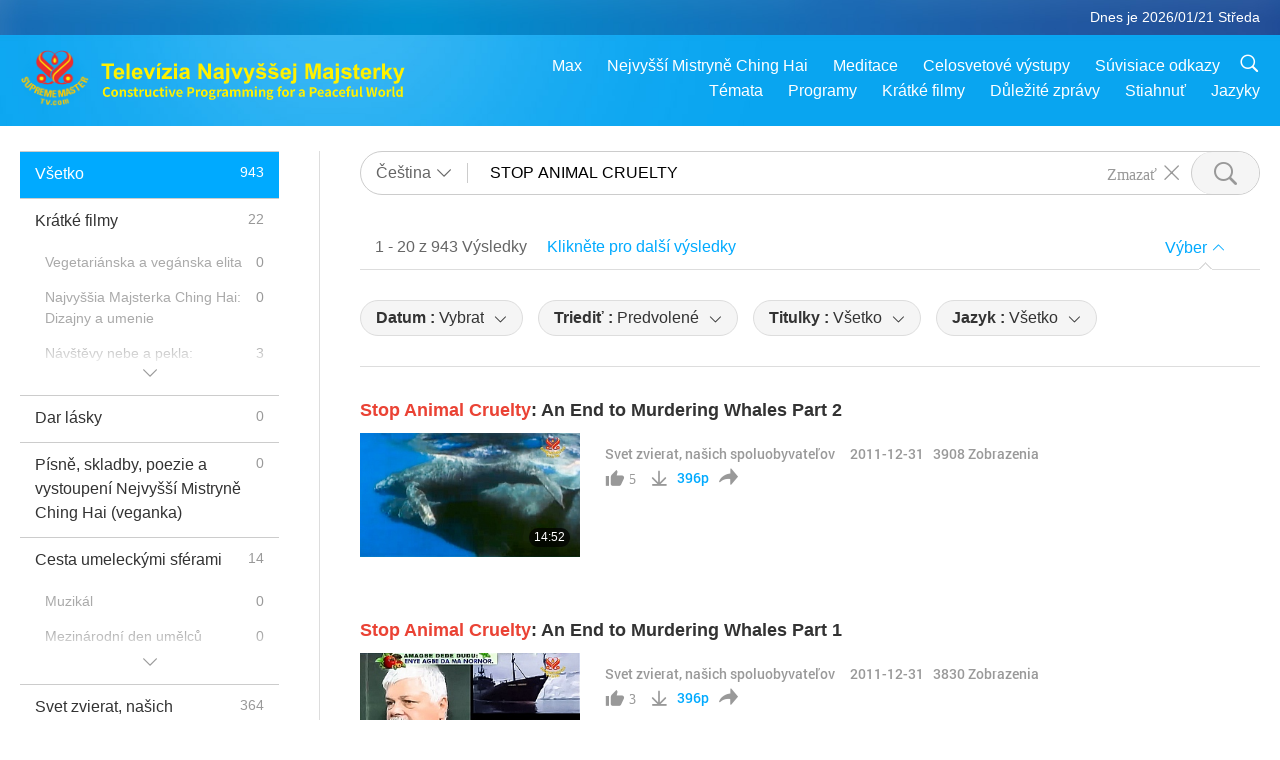

--- FILE ---
content_type: text/html; charset=UTF-8
request_url: http://suprememastertv.com/cs1/search/loadmore?q=STOP%20ANIMAL%20CRUELTY
body_size: 56625
content:
<div class="funs-box"><div class="srchs-container" id="srchs-container"><div class="srch-keywords-input"><div class="srch-loading srch-loading-pc" id="srch-loading"></div><div class="srch-limit"><div class="srch-lang" id="btn-srch-limit" tar="srch-lang-list" event="click" diffy="12"><div class="name" id="srch-lang-name">Čeština</div><span class="ico-downr"></span></div><div class="line1"></div></div><div class="srch-inputbox"><div class="srch-loading srch-loading-mobile" id="srch-loading"></div><input type="text" class="srch-keywords" id="srch-keywords" pagename="search_page" placeholder="Klíčová slova (maximálně pět slov pro usnadnění vyhledávání potřebného obsahu)" srchtype="all" srchcategory="all" slang="cs" srange="all" value="STOP ANIMAL CRUELTY" autocomplete="off"><a href="./" class="btn-srch-clear ico-clear-search" id="btn-srch-clear">Zmazať</a><button class="btn-srch-submit ico-srch" id="btn-srch-submit"></button></div></div><div class="srch-keywords-list" id="srch-keywords-list"><div class="srch-keywords-links" id="srch-keywords-links"></div><div class="srch-keywords-list-close"><button class="ico-up" id="srch-keywords-list-close"></button></div></div></div><div class="result"><div class="nums">1&nbsp;-&nbsp;20&nbsp;z&nbsp;943&nbsp;Výsledky</div><div class="more"><a href="?bygoogle#gsc.q=STOP ANIMAL CRUELTY">Klikněte pro další výsledky</a></div><div class="btns"><div class="selection" id="btn-filter-bar">Výber</div></div></div><div class="filter" id="filter"><div class="fitem filter-mobile-types"><div class="type" id="btn-type"><span class="t1">Kategória : </span>Všetko</div><div class="ico-select"></div></div><div class="fitem" id="btn-float-menu" tar="float-menu-select-date" event="click" diffy="-5"><div class="type"><span class="t1">Datum : </span>Vybrat</div><div class="ico-select"></div></div><div class="fitem" id="btn-float-menu" tar="float-menu-sort" event="click" diffy="-5"><div class="type"><span class="t1">Triediť : </span>Predvolené</div><div class="ico-select"></div></div><div class="fitem" id="btn-subtitles" tar="filter-menu-subtitles" data="all"><div class="type"><span class="t1">Titulky : </span>Všetko</div><div class="ico-select"></div></div><div class="fitem" id="btn-audio" tar="filter-menu-audio" data="all"><div class="type"><span class="t1">Jazyk : </span>Všetko</div><div class="ico-select"></div></div></div></div><article class="items" id="items"><div class="sbox"><h3 class="title"><a href="../../cs1/v/56045084381.html" target="_blank"><em>Stop Animal Cruelty</em>: An End to Murdering Whales Part 2</a></h3><div class="contents"><div class="simage"><div class="simagebox" style="background-image: url(../../vimages/201112/AW-560450843811s.jpg)"><a href="../../cs1/v/56045084381.html" class="ico-video" title="<em>Stop Animal Cruelty</em>: An End to Murdering Whales Part 2" target="_blank"></a><img src="../../images/btn-video169.gif"><div class="info"><span class="length">14:52</span></div></div></div><div class="right"><h3 class="title-program"><a href="../../cs1/v/56045084381.html"><em>Stop Animal Cruelty</em>: An End to Murdering Whales Part 2</a></h3><div class="abstract"><a href="../../cs1/v/56045084381.html" target="_blank"></a></div><div class="types types-pc"><div class="type"><a href="?type=AW">Svet zvierat, našich spoluobyvateľov</a></div><div class="time">2011-12-31&nbsp;&nbsp;&nbsp;<span id="counter-num" class="counter-56045084381">3842</span> Zobrazenia</div></div><div class="downloads downloads-pc"><div class="liked ico-like-search" id="btn-like" data="56045084381"><span id="likenum">5</span></div><div class="ico-download-search download"><a href="https://video.suprememastertv.com/vod/video/download-mp4.php?file=SP/Stop-Animal-Cruelty/AW1664.mp4" data="56045084381" id="btn-vdownload">396p</a><div id="btn-share-mini"  class="share ico-share" title="Zdieľajte" data-share-lang="cs" data-share-id="56045084381" data-share-title="<em>Stop Animal Cruelty</em>: An End to Murdering Whales Part 2"></div></div></div></div></div><div class="types types-mobile"><div class="time">2011-12-31</div><div class="type"><a href="?type=AW">Svet zvierat, našich spoluobyvateľov</a></div><button class="ico-download download" id="btn-download-video" data="56045084381"></button><div id="btn-share-mini"  class="share ico-share" title="Zdieľajte" data-share-lang="cs" data-share-id="56045084381" data-share-title="<em>Stop Animal Cruelty</em>: An End to Murdering Whales Part 2"></div></div></div>

<div class="sbox"><h3 class="title"><a href="../../cs1/v/56045084451.html" target="_blank"><em>Stop Animal Cruelty</em>: An End to Murdering Whales Part 1</a></h3><div class="contents"><div class="simage"><div class="simagebox" style="background-image: url(../../vimages/201112/AW-560450844511s.jpg)"><a href="../../cs1/v/56045084451.html" class="ico-video" title="<em>Stop Animal Cruelty</em>: An End to Murdering Whales Part 1" target="_blank"></a><img src="../../images/btn-video169.gif"><div class="info"><span class="length">13:13</span></div></div></div><div class="right"><h3 class="title-program"><a href="../../cs1/v/56045084451.html"><em>Stop Animal Cruelty</em>: An End to Murdering Whales Part 1</a></h3><div class="abstract"><a href="../../cs1/v/56045084451.html" target="_blank"></a></div><div class="types types-pc"><div class="type"><a href="?type=AW">Svet zvierat, našich spoluobyvateľov</a></div><div class="time">2011-12-31&nbsp;&nbsp;&nbsp;<span id="counter-num" class="counter-56045084451">3788</span> Zobrazenia</div></div><div class="downloads downloads-pc"><div class="liked ico-like-search" id="btn-like" data="56045084451"><span id="likenum">3</span></div><div class="ico-download-search download"><a href="https://video.suprememastertv.com/vod/video/download-mp4.php?file=SP/Stop-Animal-Cruelty/AW1657.mp4" data="56045084451" id="btn-vdownload">396p</a><div id="btn-share-mini"  class="share ico-share" title="Zdieľajte" data-share-lang="cs" data-share-id="56045084451" data-share-title="<em>Stop Animal Cruelty</em>: An End to Murdering Whales Part 1"></div></div></div></div></div><div class="types types-mobile"><div class="time">2011-12-31</div><div class="type"><a href="?type=AW">Svet zvierat, našich spoluobyvateľov</a></div><button class="ico-download download" id="btn-download-video" data="56045084451"></button><div id="btn-share-mini"  class="share ico-share" title="Zdieľajte" data-share-lang="cs" data-share-id="56045084451" data-share-title="<em>Stop Animal Cruelty</em>: An End to Murdering Whales Part 1"></div></div></div>

<div class="sbox"><h3 class="title"><a href="../../cs1/v/56045085275.html" target="_blank"><em>Animal</em> Defense International’s Film “<em>Stop</em> Circus Suffering”</a></h3><div class="contents"><div class="simage"><div class="simagebox" style="background-image: url(../../vimages/201112/AW-560450852751s.jpg)"><a href="../../cs1/v/56045085275.html" class="ico-video" title="<em>Animal</em> Defense International’s Film “<em>Stop</em> Circus Suffering”" target="_blank"></a><img src="../../images/btn-video169.gif"><div class="info"><span class="length">26:08</span></div></div></div><div class="right"><h3 class="title-program"><a href="../../cs1/v/56045085275.html"><em>Animal</em> Defense International’s Film “<em>Stop</em> Circus Suffering”</a></h3><div class="abstract"><a href="../../cs1/v/56045085275.html" target="_blank"></a></div><div class="types types-pc"><div class="type"><a href="?type=AW">Svet zvierat, našich spoluobyvateľov</a></div><div class="time">2011-12-31&nbsp;&nbsp;&nbsp;<span id="counter-num" class="counter-56045085275">3966</span> Zobrazenia</div></div><div class="downloads downloads-pc"><div class="liked ico-like-search" id="btn-like" data="56045085275"><span id="likenum">4</span></div><div class="ico-download-search download"><a href="https://video.suprememastertv.com/vod/video/download-mp4.php?file=SP/Stop-Animal-Cruelty/AW978.mp4" data="56045085275" id="btn-vdownload">396p</a><a href="https://video.suprememastertv.com/vod/video/download-mp4.php?file=SP/Stop-Animal-Cruelty/AW978-mpg.mp4" data="56045085275" id="btn-vdownload">720p</a><div id="btn-share-mini"  class="share ico-share" title="Zdieľajte" data-share-lang="cs" data-share-id="56045085275" data-share-title="<em>Animal</em> Defense International’s Film “<em>Stop</em> Circus Suffering”"></div></div></div></div></div><div class="types types-mobile"><div class="time">2011-12-31</div><div class="type"><a href="?type=AW">Svet zvierat, našich spoluobyvateľov</a></div><button class="ico-download download" id="btn-download-video" data="56045085275"></button><div id="btn-share-mini"  class="share ico-share" title="Zdieľajte" data-share-lang="cs" data-share-id="56045085275" data-share-title="<em>Animal</em> Defense International’s Film “<em>Stop</em> Circus Suffering”"></div></div></div>

<div class="sbox"><h3 class="title"><a href="../../cs1/v/254920153494.html" target="_blank">European Commission (EC) registers “<em>Stop</em> <em>Cruelty</em> <em>Stop</em> Slaughter” initiative.</a></h3><div class="contents"><div class="simage"><div class="simagebox" style="background-image: url(../../vimages/202409/2549-NWN-41s.jpg)"><a href="../../cs1/v/254920153494.html" class="ico-video" title="European Commission (EC) registers “<em>Stop</em> <em>Cruelty</em> <em>Stop</em> Slaughter” initiative." target="_blank"></a><img src="../../images/btn-video169.gif"><div class="info"><span class="length">1:12</span></div></div></div><div class="right"><h3 class="title-program"><a href="../../cs1/v/254920153494.html">European Commission (EC) registers “<em>Stop</em> <em>Cruelty</em> <em>Stop</em> Slaughter” initiative.</a></h3><div class="abstract"><a href="../../cs1/v/254920153494.html" target="_blank">ntitled, “<em>Stop</em> <em>Cruelty</em> <em>Stop</em> Slaughter.” The campaign asserts that industrial <em>animal</em>-people raising operations are not aligned with the 1978 Universal Declaration of <em>Animal</em> Rights and the Treaty of Lisbon, which recognize all <em>animal</em>-folk as sentient beings with the right to existence. Moreover, these <em>cruel</em> operations are a threat to public health, increasing the risk of zoonotic diseases and pandem</a></div><div class="types types-pc"><div class="type"><a href="?type=NWN&category=SN">Vybrané zprávy</a></div><div class="time">2024-09-25&nbsp;&nbsp;&nbsp;<span id="counter-num" class="counter-254920153494">2249</span> Zobrazenia</div></div><div class="downloads downloads-pc"><div class="liked ico-like-search" id="btn-like" data="254920153494"><span id="likenum">44</span></div><div class="ico-download-search download"><a href="https://video.suprememastertv.com/vod/video/download-mp4.php?file=2024/0925/2549-NWN-4-EC-registers-Stop-Cruelty-Stop-Slaughter-initiative-700k.mp4" data="254920153494" id="btn-vdownload">396p</a><a href="https://video.suprememastertv.com/vod/video/download-mp4.php?file=2024/0925/2549-NWN-4-EC-registers-Stop-Cruelty-Stop-Slaughter-initiative-2m.mp4" data="254920153494" id="btn-vdownload">720p</a><a href="https://video.suprememastertv.com/vod/video/download-mp4.php?file=2024/0925/2549-NWN-4-EC-registers-Stop-Cruelty-Stop-Slaughter-initiative-1080p.mp4" data="254920153494" id="btn-vdownload">1080p</a><div id="btn-share-mini"  class="share ico-share" title="Zdieľajte" data-share-lang="cs" data-share-id="254920153494" data-share-title="European Commission (EC) registers “<em>Stop</em> <em>Cruelty</em> <em>Stop</em> Slaughter” initiative."></div></div></div></div></div><div class="types types-mobile"><div class="time">2024-09-25</div><div class="type"><a href="?type=NWN&category=SN">Vybrané zprávy</a></div><button class="ico-download download" id="btn-download-video" data="254920153494"></button><div id="btn-share-mini"  class="share ico-share" title="Zdieľajte" data-share-lang="cs" data-share-id="254920153494" data-share-title="European Commission (EC) registers “<em>Stop</em> <em>Cruelty</em> <em>Stop</em> Slaughter” initiative."></div></div></div>

<div class="sbox"><h3 class="title"><a href="../../cs1/v/115681022699.html" target="_blank">France takes steps to abolish <em>animal</em> <em>cruelty</em></a></h3><div class="contents"><div class="simage"><div class="simagebox" style="background-image: url(../../vimages/202012/1155-NWN-931s.jpg)"><a href="../../cs1/v/115681022699.html" class="ico-video" title="France takes steps to abolish <em>animal</em> <em>cruelty</em>" target="_blank"></a><img src="../../images/btn-video169.gif"><div class="info"><span class="length">0:58</span></div></div></div><div class="right"><h3 class="title-program"><a href="../../cs1/v/115681022699.html">France takes steps to abolish <em>animal</em> <em>cruelty</em></a></h3><div class="abstract"><a href="../../cs1/v/115681022699.html" target="_blank">Wild <em>animal</em>s gain new rights under French law. The Honorable Barbara Pompili, Minister for the Ecological Transition, has announced several bans that will progressively prioritize <em>animal</em> welfare. With the goal of phasing out dolphinariums, it is now forbidden for France’s three marine parks to bring in or breed new orcas and dolphins. Raising mink on fur farms will be outlawed by 2025. And in the</a></div><div class="types types-pc"><div class="type"><a href="?type=NWN&category=SN">Vybrané zprávy</a></div><div class="time">2020-12-01&nbsp;&nbsp;&nbsp;<span id="counter-num" class="counter-115681022699">2627</span> Zobrazenia</div></div><div class="downloads downloads-pc"><div class="liked ico-like-search" id="btn-like" data="115681022699"><span id="likenum">14</span></div><div class="ico-download-search download"><a href="https://video.suprememastertv.com/vod/video/download-mp4.php?file=2020/1201/1155-NWN-700k.mp4" data="115681022699" id="btn-vdownload">396p</a><a href="https://video.suprememastertv.com/vod/video/download-mp4.php?file=2020/1201/1155-NWN-2m.mp4" data="115681022699" id="btn-vdownload">720p</a><a href="https://video.suprememastertv.com/vod/video/download-mp4.php?file=2020/1201/1155-NWN-6m.mp4" data="115681022699" id="btn-vdownload">720pHQ</a><div id="btn-share-mini"  class="share ico-share" title="Zdieľajte" data-share-lang="cs" data-share-id="115681022699" data-share-title="France takes steps to abolish <em>animal</em> <em>cruelty</em>"></div></div></div></div></div><div class="types types-mobile"><div class="time">2020-12-01</div><div class="type"><a href="?type=NWN&category=SN">Vybrané zprávy</a></div><button class="ico-download download" id="btn-download-video" data="115681022699"></button><div id="btn-share-mini"  class="share ico-share" title="Zdieľajte" data-share-lang="cs" data-share-id="115681022699" data-share-title="France takes steps to abolish <em>animal</em> <em>cruelty</em>"></div></div></div>

<div class="sbox"><h3 class="title"><a href="../../cs1/v/56045085830.html" target="_blank">Testing on <em>Animal</em>s is Fundamentally Wrong: UKs National Anti-Vivisection Society  Part 1</a></h3><div class="contents"><div class="simage"><div class="simagebox" style="background-image: url(../../vimages/201112/AW-560450858301s.jpg)"><a href="../../cs1/v/56045085830.html" class="ico-video" title="Testing on <em>Animal</em>s is Fundamentally Wrong: UKs National Anti-Vivisection Society  Part 1" target="_blank"></a><img src="../../images/btn-video169.gif"><div class="info"><span class="length">15:07</span></div></div></div><div class="right"><h3 class="title-program"><a href="../../cs1/v/56045085830.html">Testing on <em>Animal</em>s is Fundamentally Wrong: UKs National Anti-Vivisection Society  Part 1</a></h3><div class="abstract"><a href="../../cs1/v/56045085830.html" target="_blank"></a></div><div class="types types-pc"><div class="type"><a href="?type=AW">Svet zvierat, našich spoluobyvateľov</a></div><div class="time">2011-12-31&nbsp;&nbsp;&nbsp;<span id="counter-num" class="counter-56045085830">4088</span> Zobrazenia</div></div><div class="downloads downloads-pc"><div class="liked ico-like-search" id="btn-like" data="56045085830"><span id="likenum">6</span></div><div class="ico-download-search download"><a href="https://video.suprememastertv.com/vod/video/download-mp4.php?file=SP/Stop-Animal-Cruelty/AW1440.mp4" data="56045085830" id="btn-vdownload">396p</a><div id="btn-share-mini"  class="share ico-share" title="Zdieľajte" data-share-lang="cs" data-share-id="56045085830" data-share-title="Testing on <em>Animal</em>s is Fundamentally Wrong: UKs National Anti-Vivisection Society  Part 1"></div></div></div></div></div><div class="types types-mobile"><div class="time">2011-12-31</div><div class="type"><a href="?type=AW">Svet zvierat, našich spoluobyvateľov</a></div><button class="ico-download download" id="btn-download-video" data="56045085830"></button><div id="btn-share-mini"  class="share ico-share" title="Zdieľajte" data-share-lang="cs" data-share-id="56045085830" data-share-title="Testing on <em>Animal</em>s is Fundamentally Wrong: UKs National Anti-Vivisection Society  Part 1"></div></div></div>

<div class="sbox"><h3 class="title"><a href="../../cs1/v/56045085779.html" target="_blank">Nathan Runkle, Founder of Mercy For <em>Animal</em>s Part 2</a></h3><div class="contents"><div class="simage"><div class="simagebox" style="background-image: url(../../vimages/201112/AW-560450857791s.jpg)"><a href="../../cs1/v/56045085779.html" class="ico-video" title="Nathan Runkle, Founder of Mercy For <em>Animal</em>s Part 2" target="_blank"></a><img src="../../images/btn-video169.gif"><div class="info"><span class="length">14:58</span></div></div></div><div class="right"><h3 class="title-program"><a href="../../cs1/v/56045085779.html">Nathan Runkle, Founder of Mercy For <em>Animal</em>s Part 2</a></h3><div class="abstract"><a href="../../cs1/v/56045085779.html" target="_blank"></a></div><div class="types types-pc"><div class="type"><a href="?type=AW">Svet zvierat, našich spoluobyvateľov</a></div><div class="time">2011-12-31&nbsp;&nbsp;&nbsp;<span id="counter-num" class="counter-56045085779">4149</span> Zobrazenia</div></div><div class="downloads downloads-pc"><div class="liked ico-like-search" id="btn-like" data="56045085779"><span id="likenum">4</span></div><div class="ico-download-search download"><a href="https://video.suprememastertv.com/vod/video/download-mp4.php?file=SP/Stop-Animal-Cruelty/AW1342.mp4" data="56045085779" id="btn-vdownload">396p</a><div id="btn-share-mini"  class="share ico-share" title="Zdieľajte" data-share-lang="cs" data-share-id="56045085779" data-share-title="Nathan Runkle, Founder of Mercy For <em>Animal</em>s Part 2"></div></div></div></div></div><div class="types types-mobile"><div class="time">2011-12-31</div><div class="type"><a href="?type=AW">Svet zvierat, našich spoluobyvateľov</a></div><button class="ico-download download" id="btn-download-video" data="56045085779"></button><div id="btn-share-mini"  class="share ico-share" title="Zdieľajte" data-share-lang="cs" data-share-id="56045085779" data-share-title="Nathan Runkle, Founder of Mercy For <em>Animal</em>s Part 2"></div></div></div>

<div class="sbox"><h3 class="title"><a href="../../cs1/v/56045085599.html" target="_blank">Standing Up and Speaking Out: The Canadian Coalition for Farm <em>Animal</em>s</a></h3><div class="contents"><div class="simage"><div class="simagebox" style="background-image: url(../../vimages/201112/AW-560450855991s.jpg)"><a href="../../cs1/v/56045085599.html" class="ico-video" title="Standing Up and Speaking Out: The Canadian Coalition for Farm <em>Animal</em>s" target="_blank"></a><img src="../../images/btn-video169.gif"><div class="info"><span class="length">13:08</span></div></div></div><div class="right"><h3 class="title-program"><a href="../../cs1/v/56045085599.html">Standing Up and Speaking Out: The Canadian Coalition for Farm <em>Animal</em>s</a></h3><div class="abstract"><a href="../../cs1/v/56045085599.html" target="_blank"></a></div><div class="types types-pc"><div class="type"><a href="?type=AW">Svet zvierat, našich spoluobyvateľov</a></div><div class="time">2011-12-31&nbsp;&nbsp;&nbsp;<span id="counter-num" class="counter-56045085599">3752</span> Zobrazenia</div></div><div class="downloads downloads-pc"><div class="liked ico-like-search" id="btn-like" data="56045085599"><span id="likenum">5</span></div><div class="ico-download-search download"><a href="https://video.suprememastertv.com/vod/video/download-mp4.php?file=SP/Stop-Animal-Cruelty/AW1055.mp4" data="56045085599" id="btn-vdownload">396p</a><a href="https://video.suprememastertv.com/vod/video/download-mp4.php?file=SP/Stop-Animal-Cruelty/AW1055-mpg.mp4" data="56045085599" id="btn-vdownload">720p</a><div id="btn-share-mini"  class="share ico-share" title="Zdieľajte" data-share-lang="cs" data-share-id="56045085599" data-share-title="Standing Up and Speaking Out: The Canadian Coalition for Farm <em>Animal</em>s"></div></div></div></div></div><div class="types types-mobile"><div class="time">2011-12-31</div><div class="type"><a href="?type=AW">Svet zvierat, našich spoluobyvateľov</a></div><button class="ico-download download" id="btn-download-video" data="56045085599"></button><div id="btn-share-mini"  class="share ico-share" title="Zdieľajte" data-share-lang="cs" data-share-id="56045085599" data-share-title="Standing Up and Speaking Out: The Canadian Coalition for Farm <em>Animal</em>s"></div></div></div>

<div class="sbox"><h3 class="title"><a href="../../cs1/v/56045085381.html" target="_blank">Fowl Play – An Award-Winning Documentary by Mercy for <em>Animal</em>s Part 3</a></h3><div class="contents"><div class="simage"><div class="simagebox" style="background-image: url(../../vimages/201112/AW-560450853811s.jpg)"><a href="../../cs1/v/56045085381.html" class="ico-video" title="Fowl Play – An Award-Winning Documentary by Mercy for <em>Animal</em>s Part 3" target="_blank"></a><img src="../../images/btn-video169.gif"><div class="info"><span class="length">16:50</span></div></div></div><div class="right"><h3 class="title-program"><a href="../../cs1/v/56045085381.html">Fowl Play – An Award-Winning Documentary by Mercy for <em>Animal</em>s Part 3</a></h3><div class="abstract"><a href="../../cs1/v/56045085381.html" target="_blank"></a></div><div class="types types-pc"><div class="type"><a href="?type=AW">Svet zvierat, našich spoluobyvateľov</a></div><div class="time">2011-12-31&nbsp;&nbsp;&nbsp;<span id="counter-num" class="counter-56045085381">3779</span> Zobrazenia</div></div><div class="downloads downloads-pc"><div class="liked ico-like-search" id="btn-like" data="56045085381"><span id="likenum">2</span></div><div class="ico-download-search download"><a href="https://video.suprememastertv.com/vod/video/download-mp4.php?file=SP/Stop-Animal-Cruelty/AW1216.mp4" data="56045085381" id="btn-vdownload">396p</a><a href="https://video.suprememastertv.com/vod/video/download-mp4.php?file=SP/Stop-Animal-Cruelty/AW1216-mpg.mp4" data="56045085381" id="btn-vdownload">720p</a><div id="btn-share-mini"  class="share ico-share" title="Zdieľajte" data-share-lang="cs" data-share-id="56045085381" data-share-title="Fowl Play – An Award-Winning Documentary by Mercy for <em>Animal</em>s Part 3"></div></div></div></div></div><div class="types types-mobile"><div class="time">2011-12-31</div><div class="type"><a href="?type=AW">Svet zvierat, našich spoluobyvateľov</a></div><button class="ico-download download" id="btn-download-video" data="56045085381"></button><div id="btn-share-mini"  class="share ico-share" title="Zdieľajte" data-share-lang="cs" data-share-id="56045085381" data-share-title="Fowl Play – An Award-Winning Documentary by Mercy for <em>Animal</em>s Part 3"></div></div></div>

<div class="sbox"><h3 class="title"><a href="../../cs1/v/67803481419.html" target="_blank">United Kingdom introduces bill to ban wild <em>animal</em>s in circuses</a></h3><div class="contents"><div class="simage"><div class="simagebox" style="background-image: url(../../vimages/201907/0664-NWN-71s.jpg)"><a href="../../cs1/v/67803481419.html" class="ico-video" title="United Kingdom introduces bill to ban wild <em>animal</em>s in circuses" target="_blank"></a><img src="../../images/btn-video169.gif"><div class="info"><span class="length">1:08</span></div></div></div><div class="right"><h3 class="title-program"><a href="../../cs1/v/67803481419.html">United Kingdom introduces bill to ban wild <em>animal</em>s in circuses</a></h3><div class="abstract"><a href="../../cs1/v/67803481419.html" target="_blank"></a></div><div class="types types-pc"><div class="type"><a href="?type=NWN&category=SN">Vybrané zprávy</a></div><div class="time">2019-07-29&nbsp;&nbsp;&nbsp;<span id="counter-num" class="counter-67803481419">4307</span> Zobrazenia</div></div><div class="downloads downloads-pc"><div class="liked ico-like-search" id="btn-like" data="67803481419"><span id="likenum">3</span></div><div class="ico-download-search download"><a href="https://video.suprememastertv.com/vod/video/download-mp4.php?file=nwn/2019/0664-NWN-7-United-Kingdom-introduces-bill-to-ban-wild-animals-in-circuses-700k.mp4" data="67803481419" id="btn-vdownload">396p</a><a href="https://video.suprememastertv.com/vod/video/download-mp4.php?file=nwn/2019/0664-NWN-7-United-Kingdom-introduces-bill-to-ban-wild-animals-in-circuses-2m.mp4" data="67803481419" id="btn-vdownload">720p</a><a href="https://video.suprememastertv.com/vod/video/download-mp4.php?file=nwn/2019/0664-NWN-7-United-Kingdom-introduces-bill-to-ban-wild-animals-in-circuses-6m.mp4" data="67803481419" id="btn-vdownload">720pHQ</a><div id="btn-share-mini"  class="share ico-share" title="Zdieľajte" data-share-lang="cs" data-share-id="67803481419" data-share-title="United Kingdom introduces bill to ban wild <em>animal</em>s in circuses"></div></div></div></div></div><div class="types types-mobile"><div class="time">2019-07-29</div><div class="type"><a href="?type=NWN&category=SN">Vybrané zprávy</a></div><button class="ico-download download" id="btn-download-video" data="67803481419"></button><div id="btn-share-mini"  class="share ico-share" title="Zdieľajte" data-share-lang="cs" data-share-id="67803481419" data-share-title="United Kingdom introduces bill to ban wild <em>animal</em>s in circuses"></div></div></div>

<div class="sbox"><h3 class="title"><a href="../../cs1/v/56045085901.html" target="_blank">Mercy For <em>Animal</em>s Investigations: Deadly Factory Farms Part 2</a></h3><div class="contents"><div class="simage"><div class="simagebox" style="background-image: url(../../vimages/201112/AW-560450859011s.jpg)"><a href="../../cs1/v/56045085901.html" class="ico-video" title="Mercy For <em>Animal</em>s Investigations: Deadly Factory Farms Part 2" target="_blank"></a><img src="../../images/btn-video169.gif"><div class="info"><span class="length">16:42</span></div></div></div><div class="right"><h3 class="title-program"><a href="../../cs1/v/56045085901.html">Mercy For <em>Animal</em>s Investigations: Deadly Factory Farms Part 2</a></h3><div class="abstract"><a href="../../cs1/v/56045085901.html" target="_blank"></a></div><div class="types types-pc"><div class="type"><a href="?type=AW">Svet zvierat, našich spoluobyvateľov</a></div><div class="time">2011-12-31&nbsp;&nbsp;&nbsp;<span id="counter-num" class="counter-56045085901">3959</span> Zobrazenia</div></div><div class="downloads downloads-pc"><div class="liked ico-like-search" id="btn-like" data="56045085901"><span id="likenum">11</span></div><div class="ico-download-search download"><a href="https://video.suprememastertv.com/vod/video/download-mp4.php?file=SP/Stop-Animal-Cruelty/AW1405.mp4" data="56045085901" id="btn-vdownload">396p</a><div id="btn-share-mini"  class="share ico-share" title="Zdieľajte" data-share-lang="cs" data-share-id="56045085901" data-share-title="Mercy For <em>Animal</em>s Investigations: Deadly Factory Farms Part 2"></div></div></div></div></div><div class="types types-mobile"><div class="time">2011-12-31</div><div class="type"><a href="?type=AW">Svet zvierat, našich spoluobyvateľov</a></div><button class="ico-download download" id="btn-download-video" data="56045085901"></button><div id="btn-share-mini"  class="share ico-share" title="Zdieľajte" data-share-lang="cs" data-share-id="56045085901" data-share-title="Mercy For <em>Animal</em>s Investigations: Deadly Factory Farms Part 2"></div></div></div>

<div class="sbox"><h3 class="title"><a href="../../cs1/v/56045085155.html" target="_blank">Save the Primates: A Documentary from <em>Animal</em>s Defenders International</a></h3><div class="contents"><div class="simage"><div class="simagebox" style="background-image: url(../../vimages/201112/AW-560450851551s.jpg)"><a href="../../cs1/v/56045085155.html" class="ico-video" title="Save the Primates: A Documentary from <em>Animal</em>s Defenders International" target="_blank"></a><img src="../../images/btn-video169.gif"><div class="info"><span class="length">19:14</span></div></div></div><div class="right"><h3 class="title-program"><a href="../../cs1/v/56045085155.html">Save the Primates: A Documentary from <em>Animal</em>s Defenders International</a></h3><div class="abstract"><a href="../../cs1/v/56045085155.html" target="_blank"></a></div><div class="types types-pc"><div class="type"><a href="?type=AW">Svet zvierat, našich spoluobyvateľov</a></div><div class="time">2011-12-31&nbsp;&nbsp;&nbsp;<span id="counter-num" class="counter-56045085155">3839</span> Zobrazenia</div></div><div class="downloads downloads-pc"><div class="liked ico-like-search" id="btn-like" data="56045085155"><span id="likenum">4</span></div><div class="ico-download-search download"><a href="https://video.suprememastertv.com/vod/video/download-mp4.php?file=SP/Stop-Animal-Cruelty/AW992.mp4" data="56045085155" id="btn-vdownload">396p</a><a href="https://video.suprememastertv.com/vod/video/download-mp4.php?file=SP/Stop-Animal-Cruelty/AW992-mpg.mp4" data="56045085155" id="btn-vdownload">720p</a><div id="btn-share-mini"  class="share ico-share" title="Zdieľajte" data-share-lang="cs" data-share-id="56045085155" data-share-title="Save the Primates: A Documentary from <em>Animal</em>s Defenders International"></div></div></div></div></div><div class="types types-mobile"><div class="time">2011-12-31</div><div class="type"><a href="?type=AW">Svet zvierat, našich spoluobyvateľov</a></div><button class="ico-download download" id="btn-download-video" data="56045085155"></button><div id="btn-share-mini"  class="share ico-share" title="Zdieľajte" data-share-lang="cs" data-share-id="56045085155" data-share-title="Save the Primates: A Documentary from <em>Animal</em>s Defenders International"></div></div></div>

<div class="sbox"><h3 class="title"><a href="../../cs1/v/56045084976.html" target="_blank">International <em>Animal</em> Rescue - Savior of Indias Dancing Bears</a></h3><div class="contents"><div class="simage"><div class="simagebox" style="background-image: url(../../vimages/201112/AW-560450849761s.jpg)"><a href="../../cs1/v/56045084976.html" class="ico-video" title="International <em>Animal</em> Rescue - Savior of Indias Dancing Bears" target="_blank"></a><img src="../../images/btn-video169.gif"><div class="info"><span class="length">12:49</span></div></div></div><div class="right"><h3 class="title-program"><a href="../../cs1/v/56045084976.html">International <em>Animal</em> Rescue - Savior of Indias Dancing Bears</a></h3><div class="abstract"><a href="../../cs1/v/56045084976.html" target="_blank"></a></div><div class="types types-pc"><div class="type"><a href="?type=AW">Svet zvierat, našich spoluobyvateľov</a></div><div class="time">2011-12-31&nbsp;&nbsp;&nbsp;<span id="counter-num" class="counter-56045084976">3903</span> Zobrazenia</div></div><div class="downloads downloads-pc"><div class="liked ico-like-search" id="btn-like" data="56045084976"><span id="likenum">2</span></div><div class="ico-download-search download"><a href="https://video.suprememastertv.com/vod/video/download-mp4.php?file=SP/Stop-Animal-Cruelty/AW1608.mp4" data="56045084976" id="btn-vdownload">396p</a><div id="btn-share-mini"  class="share ico-share" title="Zdieľajte" data-share-lang="cs" data-share-id="56045084976" data-share-title="International <em>Animal</em> Rescue - Savior of Indias Dancing Bears"></div></div></div></div></div><div class="types types-mobile"><div class="time">2011-12-31</div><div class="type"><a href="?type=AW">Svet zvierat, našich spoluobyvateľov</a></div><button class="ico-download download" id="btn-download-video" data="56045084976"></button><div id="btn-share-mini"  class="share ico-share" title="Zdieľajte" data-share-lang="cs" data-share-id="56045084976" data-share-title="International <em>Animal</em> Rescue - Savior of Indias Dancing Bears"></div></div></div>

<div class="sbox"><h3 class="title"><a href="../../cs1/v/56045084407.html" target="_blank">The <em>Animal</em>s You Eat: A Film by Jodi Ruckley Part 2</a></h3><div class="contents"><div class="simage"><div class="simagebox" style="background-image: url(../../vimages/201112/AW-560450844071s.jpg)"><a href="../../cs1/v/56045084407.html" class="ico-video" title="The <em>Animal</em>s You Eat: A Film by Jodi Ruckley Part 2" target="_blank"></a><img src="../../images/btn-video169.gif"><div class="info"><span class="length">14:53</span></div></div></div><div class="right"><h3 class="title-program"><a href="../../cs1/v/56045084407.html">The <em>Animal</em>s You Eat: A Film by Jodi Ruckley Part 2</a></h3><div class="abstract"><a href="../../cs1/v/56045084407.html" target="_blank"></a></div><div class="types types-pc"><div class="type"><a href="?type=AW">Svet zvierat, našich spoluobyvateľov</a></div><div class="time">2011-12-31&nbsp;&nbsp;&nbsp;<span id="counter-num" class="counter-56045084407">3470</span> Zobrazenia</div></div><div class="downloads downloads-pc"><div class="liked ico-like-search" id="btn-like" data="56045084407"><span id="likenum">3</span></div><div class="ico-download-search download"><a href="https://video.suprememastertv.com/vod/video/download-mp4.php?file=SP/Stop-Animal-Cruelty/AW1573.mp4" data="56045084407" id="btn-vdownload">396p</a><div id="btn-share-mini"  class="share ico-share" title="Zdieľajte" data-share-lang="cs" data-share-id="56045084407" data-share-title="The <em>Animal</em>s You Eat: A Film by Jodi Ruckley Part 2"></div></div></div></div></div><div class="types types-mobile"><div class="time">2011-12-31</div><div class="type"><a href="?type=AW">Svet zvierat, našich spoluobyvateľov</a></div><button class="ico-download download" id="btn-download-video" data="56045084407"></button><div id="btn-share-mini"  class="share ico-share" title="Zdieľajte" data-share-lang="cs" data-share-id="56045084407" data-share-title="The <em>Animal</em>s You Eat: A Film by Jodi Ruckley Part 2"></div></div></div>

<div class="sbox"><h3 class="title"><a href="../../cs1/v/56045084382.html" target="_blank">Season of Suffering: Untold Tales of <em>Animal</em>s on Your Plate</a></h3><div class="contents"><div class="simage"><div class="simagebox" style="background-image: url(../../vimages/201112/AW-560450843821s.jpg)"><a href="../../cs1/v/56045084382.html" class="ico-video" title="Season of Suffering: Untold Tales of <em>Animal</em>s on Your Plate" target="_blank"></a><img src="../../images/btn-video169.gif"><div class="info"><span class="length">16:57</span></div></div></div><div class="right"><h3 class="title-program"><a href="../../cs1/v/56045084382.html">Season of Suffering: Untold Tales of <em>Animal</em>s on Your Plate</a></h3><div class="abstract"><a href="../../cs1/v/56045084382.html" target="_blank"></a></div><div class="types types-pc"><div class="type"><a href="?type=AW">Svet zvierat, našich spoluobyvateľov</a></div><div class="time">2011-12-31&nbsp;&nbsp;&nbsp;<span id="counter-num" class="counter-56045084382">3971</span> Zobrazenia</div></div><div class="downloads downloads-pc"><div class="liked ico-like-search" id="btn-like" data="56045084382"><span id="likenum">3</span></div><div class="ico-download-search download"><a href="https://video.suprememastertv.com/vod/video/download-mp4.php?file=SP/Stop-Animal-Cruelty/AW1559.mp4" data="56045084382" id="btn-vdownload">396p</a><div id="btn-share-mini"  class="share ico-share" title="Zdieľajte" data-share-lang="cs" data-share-id="56045084382" data-share-title="Season of Suffering: Untold Tales of <em>Animal</em>s on Your Plate"></div></div></div></div></div><div class="types types-mobile"><div class="time">2011-12-31</div><div class="type"><a href="?type=AW">Svet zvierat, našich spoluobyvateľov</a></div><button class="ico-download download" id="btn-download-video" data="56045084382"></button><div id="btn-share-mini"  class="share ico-share" title="Zdieľajte" data-share-lang="cs" data-share-id="56045084382" data-share-title="Season of Suffering: Untold Tales of <em>Animal</em>s on Your Plate"></div></div></div>

<div class="sbox"><h3 class="title"><a href="../../cs1/v/56045085854.html" target="_blank">Fowl Play – An Award-Winning Documentary by Mercy for <em>Animal</em>s Part 1</a></h3><div class="contents"><div class="simage"><div class="simagebox" style="background-image: url(../../vimages/201112/AW-560450858541s.jpg)"><a href="../../cs1/v/56045085854.html" class="ico-video" title="Fowl Play – An Award-Winning Documentary by Mercy for <em>Animal</em>s Part 1" target="_blank"></a><img src="../../images/btn-video169.gif"><div class="info"><span class="length">18:00</span></div></div></div><div class="right"><h3 class="title-program"><a href="../../cs1/v/56045085854.html">Fowl Play – An Award-Winning Documentary by Mercy for <em>Animal</em>s Part 1</a></h3><div class="abstract"><a href="../../cs1/v/56045085854.html" target="_blank"></a></div><div class="types types-pc"><div class="type"><a href="?type=AW">Svet zvierat, našich spoluobyvateľov</a></div><div class="time">2011-12-31&nbsp;&nbsp;&nbsp;<span id="counter-num" class="counter-56045085854">4019</span> Zobrazenia</div></div><div class="downloads downloads-pc"><div class="liked ico-like-search" id="btn-like" data="56045085854"><span id="likenum">3</span></div><div class="ico-download-search download"><a href="https://video.suprememastertv.com/vod/video/download-mp4.php?file=SP/Stop-Animal-Cruelty/AW1202.mp4" data="56045085854" id="btn-vdownload">396p</a><a href="https://video.suprememastertv.com/vod/video/download-mp4.php?file=SP/Stop-Animal-Cruelty/AW1202-mpg.mp4" data="56045085854" id="btn-vdownload">720p</a><div id="btn-share-mini"  class="share ico-share" title="Zdieľajte" data-share-lang="cs" data-share-id="56045085854" data-share-title="Fowl Play – An Award-Winning Documentary by Mercy for <em>Animal</em>s Part 1"></div></div></div></div></div><div class="types types-mobile"><div class="time">2011-12-31</div><div class="type"><a href="?type=AW">Svet zvierat, našich spoluobyvateľov</a></div><button class="ico-download download" id="btn-download-video" data="56045085854"></button><div id="btn-share-mini"  class="share ico-share" title="Zdieľajte" data-share-lang="cs" data-share-id="56045085854" data-share-title="Fowl Play – An Award-Winning Documentary by Mercy for <em>Animal</em>s Part 1"></div></div></div>

<div class="sbox"><h3 class="title"><a href="../../cs1/v/56045085836.html" target="_blank">End the Torment of Our Fellow Beings:Heather Patrick of Mercy For <em>Animal</em>s</a></h3><div class="contents"><div class="simage"><div class="simagebox" style="background-image: url(../../vimages/201112/AW-560450858361s.jpg)"><a href="../../cs1/v/56045085836.html" class="ico-video" title="End the Torment of Our Fellow Beings:Heather Patrick of Mercy For <em>Animal</em>s" target="_blank"></a><img src="../../images/btn-video169.gif"><div class="info"><span class="length">14:13</span></div></div></div><div class="right"><h3 class="title-program"><a href="../../cs1/v/56045085836.html">End the Torment of Our Fellow Beings:Heather Patrick of Mercy For <em>Animal</em>s</a></h3><div class="abstract"><a href="../../cs1/v/56045085836.html" target="_blank"></a></div><div class="types types-pc"><div class="type"><a href="?type=AW">Svet zvierat, našich spoluobyvateľov</a></div><div class="time">2011-12-31&nbsp;&nbsp;&nbsp;<span id="counter-num" class="counter-56045085836">3781</span> Zobrazenia</div></div><div class="downloads downloads-pc"><div class="liked ico-like-search" id="btn-like" data="56045085836"><span id="likenum">11</span></div><div class="ico-download-search download"><a href="https://video.suprememastertv.com/vod/video/download-mp4.php?file=SP/Stop-Animal-Cruelty/AW1461.mp4" data="56045085836" id="btn-vdownload">396p</a><div id="btn-share-mini"  class="share ico-share" title="Zdieľajte" data-share-lang="cs" data-share-id="56045085836" data-share-title="End the Torment of Our Fellow Beings:Heather Patrick of Mercy For <em>Animal</em>s"></div></div></div></div></div><div class="types types-mobile"><div class="time">2011-12-31</div><div class="type"><a href="?type=AW">Svet zvierat, našich spoluobyvateľov</a></div><button class="ico-download download" id="btn-download-video" data="56045085836"></button><div id="btn-share-mini"  class="share ico-share" title="Zdieľajte" data-share-lang="cs" data-share-id="56045085836" data-share-title="End the Torment of Our Fellow Beings:Heather Patrick of Mercy For <em>Animal</em>s"></div></div></div>

<div class="sbox"><h3 class="title"><a href="../../cs1/v/56045085618.html" target="_blank"><em>Animal</em> Experimentation: Blood-filled, Violent, and Unconscionable</a></h3><div class="contents"><div class="simage"><div class="simagebox" style="background-image: url(../../vimages/201112/AW-560450856181s.jpg)"><a href="../../cs1/v/56045085618.html" class="ico-video" title="<em>Animal</em> Experimentation: Blood-filled, Violent, and Unconscionable" target="_blank"></a><img src="../../images/btn-video169.gif"><div class="info"><span class="length">16:01</span></div></div></div><div class="right"><h3 class="title-program"><a href="../../cs1/v/56045085618.html"><em>Animal</em> Experimentation: Blood-filled, Violent, and Unconscionable</a></h3><div class="abstract"><a href="../../cs1/v/56045085618.html" target="_blank"></a></div><div class="types types-pc"><div class="type"><a href="?type=AW">Svet zvierat, našich spoluobyvateľov</a></div><div class="time">2011-12-31&nbsp;&nbsp;&nbsp;<span id="counter-num" class="counter-56045085618">3748</span> Zobrazenia</div></div><div class="downloads downloads-pc"><div class="liked ico-like-search" id="btn-like" data="56045085618"><span id="likenum">4</span></div><div class="ico-download-search download"><a href="https://video.suprememastertv.com/vod/video/download-mp4.php?file=SP/Stop-Animal-Cruelty/AW1391.mp4" data="56045085618" id="btn-vdownload">396p</a><div id="btn-share-mini"  class="share ico-share" title="Zdieľajte" data-share-lang="cs" data-share-id="56045085618" data-share-title="<em>Animal</em> Experimentation: Blood-filled, Violent, and Unconscionable"></div></div></div></div></div><div class="types types-mobile"><div class="time">2011-12-31</div><div class="type"><a href="?type=AW">Svet zvierat, našich spoluobyvateľov</a></div><button class="ico-download download" id="btn-download-video" data="56045085618"></button><div id="btn-share-mini"  class="share ico-share" title="Zdieľajte" data-share-lang="cs" data-share-id="56045085618" data-share-title="<em>Animal</em> Experimentation: Blood-filled, Violent, and Unconscionable"></div></div></div>

<div class="sbox"><h3 class="title"><a href="../../cs1/v/56045085513.html" target="_blank">Save <em>Animal</em>s From Exploitation (SAFE): New Zealand’s LovePigs Campaign</a></h3><div class="contents"><div class="simage"><div class="simagebox" style="background-image: url(../../vimages/201112/AW-560450855131s.jpg)"><a href="../../cs1/v/56045085513.html" class="ico-video" title="Save <em>Animal</em>s From Exploitation (SAFE): New Zealand’s LovePigs Campaign" target="_blank"></a><img src="../../images/btn-video169.gif"><div class="info"><span class="length">15:06</span></div></div></div><div class="right"><h3 class="title-program"><a href="../../cs1/v/56045085513.html">Save <em>Animal</em>s From Exploitation (SAFE): New Zealand’s LovePigs Campaign</a></h3><div class="abstract"><a href="../../cs1/v/56045085513.html" target="_blank"></a></div><div class="types types-pc"><div class="type"><a href="?type=AW">Svet zvierat, našich spoluobyvateľov</a></div><div class="time">2011-12-31&nbsp;&nbsp;&nbsp;<span id="counter-num" class="counter-56045085513">3857</span> Zobrazenia</div></div><div class="downloads downloads-pc"><div class="liked ico-like-search" id="btn-like" data="56045085513"><span id="likenum">2</span></div><div class="ico-download-search download"><a href="https://video.suprememastertv.com/vod/video/download-mp4.php?file=SP/Stop-Animal-Cruelty/AW1034.mp4" data="56045085513" id="btn-vdownload">396p</a><a href="https://video.suprememastertv.com/vod/video/download-mp4.php?file=SP/Stop-Animal-Cruelty/AW1034-mpg.mp4" data="56045085513" id="btn-vdownload">720p</a><div id="btn-share-mini"  class="share ico-share" title="Zdieľajte" data-share-lang="cs" data-share-id="56045085513" data-share-title="Save <em>Animal</em>s From Exploitation (SAFE): New Zealand’s LovePigs Campaign"></div></div></div></div></div><div class="types types-mobile"><div class="time">2011-12-31</div><div class="type"><a href="?type=AW">Svet zvierat, našich spoluobyvateľov</a></div><button class="ico-download download" id="btn-download-video" data="56045085513"></button><div id="btn-share-mini"  class="share ico-share" title="Zdieľajte" data-share-lang="cs" data-share-id="56045085513" data-share-title="Save <em>Animal</em>s From Exploitation (SAFE): New Zealand’s LovePigs Campaign"></div></div></div>

<div class="sbox"><h3 class="title"><a href="../../cs1/v/56045084357.html" target="_blank">Australias Live <em>Animal</em> Trade: A Barbaric Business</a></h3><div class="contents"><div class="simage"><div class="simagebox" style="background-image: url(../../vimages/201112/AW-560450843571s.jpg)"><a href="../../cs1/v/56045084357.html" class="ico-video" title="Australias Live <em>Animal</em> Trade: A Barbaric Business" target="_blank"></a><img src="../../images/btn-video169.gif"><div class="info"><span class="length">12:40</span></div></div></div><div class="right"><h3 class="title-program"><a href="../../cs1/v/56045084357.html">Australias Live <em>Animal</em> Trade: A Barbaric Business</a></h3><div class="abstract"><a href="../../cs1/v/56045084357.html" target="_blank"></a></div><div class="types types-pc"><div class="type"><a href="?type=AW">Svet zvierat, našich spoluobyvateľov</a></div><div class="time">2011-12-31&nbsp;&nbsp;&nbsp;<span id="counter-num" class="counter-56045084357">3820</span> Zobrazenia</div></div><div class="downloads downloads-pc"><div class="liked ico-like-search" id="btn-like" data="56045084357"><span id="likenum">5</span></div><div class="ico-download-search download"><a href="https://video.suprememastertv.com/vod/video/download-mp4.php?file=SP/Stop-Animal-Cruelty/AW1797.mp4" data="56045084357" id="btn-vdownload">396p</a><div id="btn-share-mini"  class="share ico-share" title="Zdieľajte" data-share-lang="cs" data-share-id="56045084357" data-share-title="Australias Live <em>Animal</em> Trade: A Barbaric Business"></div></div></div></div></div><div class="types types-mobile"><div class="time">2011-12-31</div><div class="type"><a href="?type=AW">Svet zvierat, našich spoluobyvateľov</a></div><button class="ico-download download" id="btn-download-video" data="56045084357"></button><div id="btn-share-mini"  class="share ico-share" title="Zdieľajte" data-share-lang="cs" data-share-id="56045084357" data-share-title="Australias Live <em>Animal</em> Trade: A Barbaric Business"></div></div></div>

</article><div class="npages" id="npages"><div class="pages-column1"><a href="?q=STOP ANIMAL CRUELTY&type=all&category=all&dateby=&date1=&date2=&sort=related&subtitle=all&audio=all&srange=all&original=0&slang=cs&page=1" class="page-up">&lt;</a><a href="?q=STOP ANIMAL CRUELTY&type=all&category=all&dateby=&date1=&date2=&sort=related&subtitle=all&audio=all&srange=all&original=0&slang=cs&page=2" class="page-down">&gt;</a></div><div class="pages-column2"><a href="?q=STOP ANIMAL CRUELTY&type=all&category=all&dateby=&date1=&date2=&sort=related&subtitle=all&audio=all&srange=all&original=0&slang=cs&page=1" class="page-up">&lt;</a><a href="?q=STOP ANIMAL CRUELTY&type=all&category=all&dateby=&date1=&date2=&sort=related&subtitle=all&audio=all&srange=all&original=0&slang=cs&page=1" class="current">1</a><a href="?q=STOP ANIMAL CRUELTY&type=all&category=all&dateby=&date1=&date2=&sort=related&subtitle=all&audio=all&srange=all&original=0&slang=cs&page=2">2</a><a href="?q=STOP ANIMAL CRUELTY&type=all&category=all&dateby=&date1=&date2=&sort=related&subtitle=all&audio=all&srange=all&original=0&slang=cs&page=3">3</a><a href="?q=STOP ANIMAL CRUELTY&type=all&category=all&dateby=&date1=&date2=&sort=related&subtitle=all&audio=all&srange=all&original=0&slang=cs&page=4">4</a><a href="?q=STOP ANIMAL CRUELTY&type=all&category=all&dateby=&date1=&date2=&sort=related&subtitle=all&audio=all&srange=all&original=0&slang=cs&page=5">5</a><a href="?q=STOP ANIMAL CRUELTY&type=all&category=all&dateby=&date1=&date2=&sort=related&subtitle=all&audio=all&srange=all&original=0&slang=cs&page=6">6</a><a href="?q=STOP ANIMAL CRUELTY&type=all&category=all&dateby=&date1=&date2=&sort=related&subtitle=all&audio=all&srange=all&original=0&slang=cs&page=7">7</a><span>...</span><a href="?q=STOP ANIMAL CRUELTY&type=all&category=all&dateby=&date1=&date2=&sort=related&subtitle=all&audio=all&srange=all&original=0&slang=cs&page=10">10</a><a href="?q=STOP ANIMAL CRUELTY&type=all&category=all&dateby=&date1=&date2=&sort=related&subtitle=all&audio=all&srange=all&original=0&slang=cs&page=2" class="page-down">&gt;</a></div><div class="pages-column3"><span class="note-go">Přejít na stránku</span><input type="text" maxlength="4" class="page-goto-val" id="page-goto-val" onkeypress="pageGotoCheck()" autocomplete="off"><input type="hidden" id="page-goto-url" value="?q=STOP ANIMAL CRUELTY&type=all&category=all&dateby=&date1=&date2=&sort=related&subtitle=all&audio=all&srange=all&original=0&slang=cs&"><button class="btn-pagego" onClick="pageGoto()">Přejít</button></div><script type="text/javascript">function pageGotoCheck(){if(event.keyCode==13){ pageGoto(); }}function pageGoto(){var url=document.getElementById('page-goto-url').value;var page=document.getElementById('page-goto-val').value;if(page != parseInt(page)){ return; }if(page <1){ return; }url = url+'page='+page;searchPage.checkLinkAction({"obj":url});}</script></div><div class="float-menus" id="float-menus"><div class="container"><div class="float-menus-contents" id="float-menus-contents"><div class="float-menu-select-date" id="float-menu-select-date"><button class="btn-menuclose ico-close" id="btn-menuclose"></button><div class="menu-title">Hľadať podľa dátumu</div><div class="contents-comm"><div class="date-by"><div id="btn-search-date-by" data="b" class="button current">Podle vysílání</div><div id="btn-search-date-by" data="l" class="button">Podle přednášky</div></div><div class="inputs"><div class="item"><div class="input-area">Od<input type="text" id="search-date-from" placeholder="yyyy-mm-dd" value="2026-01-21" autocomplete="off"></div><div class="datepicker-area" id="datepicker-area1"></div></div><div class="item"><div class="input-area">Do<input type="text" id="search-date-to" placeholder="yyyy-mm-dd" value="2026-01-21" autocomplete="off"></div><div class="datepicker-area" id="datepicker-area2"></div></div></div><div class="seldate-prompt" id="search-date-prompt"></div><div class="sbtns"><button id="btn-search-date-submit">Vyhľadávanie</button><button id="btn-search-date-clear">Zmazať</button></div></div></div><div class="float-menu-sort" id="float-menu-sort"><button class="btn-menuclose ico-close" id="btn-menuclose"></button><div class="menu-title">Triediť</div><div class="contents-comm"><a href="?q=STOP ANIMAL CRUELTY&type=all&category=all&dateby=&date1=&date2=&sort=related&subtitle=all&audio=all&srange=all&original=0&slang=cs" class="current">Predvolené</a><a href="?q=STOP ANIMAL CRUELTY&type=all&category=all&dateby=&date1=&date2=&sort=lastest&subtitle=all&audio=all&srange=all&original=0&slang=cs">Najnovšie</a><a href="?q=STOP ANIMAL CRUELTY&type=all&category=all&dateby=&date1=&date2=&sort=oldest&subtitle=all&audio=all&srange=all&original=0&slang=cs">Najstaršie</a></div></div></div></div></div><input type="hidden" id="total-data-num" value="all=943,ads=22,ads-ve=0,ads-smda=0,ads-vthh=3,ads-bqym=0,ads-mfc=0,ads-anim=10,ads-cc=1,ads-smq=1,ads-poem=0,ads-vrw=0,ads-vfsw=0,ads-nasw=2,ads-vem=0,ads-ir=4,ads-lb=0,ads-bob=0,ads-dt=0,ads-mp=0,ads-vtn=0,ads-bv=1,ads-als=0,ads-slog=0,ads-psa=0,ads-hg=0,ads-im=0,channel=0,featured=0,gol=0,channel=0,featured=0,scp=0,channel=0,featured=0,ajar=14,ajar-tm=0,ajar-iad=0,ajar-sg=0,ajar-jhc=0,ajar-dram=0,channel=0,featured=0,aw=364,aw-uapc=11,aw-ba=26,aw-aap=36,channel=0,featured=0,bmd=5,bmd-2025_2024=1,bmd-bs=0,bmd-tss=0,bmd-tllm=0,bmd-bmmd=0,bmd-rih=0,bmd-mtj=0,channel=0,featured=0,cs=2,channel=0,featured=0,ctaw=0,channel=0,featured=0,ee=0,channel=0,featured=0,gat=6,channel=0,featured=0,gg=6,channel=0,featured=0,gpgw=84,channel=0,featured=0,hl=5,channel=0,featured=0,kw=5,channel=0,featured=0,ls=0,channel=0,featured=0,mos=0,channel=0,featured=0,ap=0,ap-pamb=0,ap-tsc=0,ap-fnp=0,ap-pet=0,ap-na=0,channel=0,featured=0,nb=0,channel=0,featured=0,nwn=143,nwn-smch=3,nwn-sn=81,nwn-hl=45,nwn-ut=5,channel=0,featured=0,nl=0,channel=0,featured=0,pe=16,channel=0,featured=0,pcc=0,channel=0,featured=0,show=13,show-heom=3,show-flc=0,channel=0,featured=0,ss=6,channel=0,featured=0,swa=54,channel=0,featured=0,wau=0,channel=0,featured=0,ul=37,channel=0,featured=0,ve=64,channel=0,featured=0,veg=79,veg-cs=0,veg-mvj=2,channel=0,featured=0,vr=2,channel=0,featured=0,wow=15,wow-smch=0,channel=0,featured=0">
<input type="hidden" id="pagetype" value="search">
<input type="hidden" id="left-menu-link-str" value="&q=STOP ANIMAL CRUELTY&dateby=&date1=&date2=&sort=related&subtitle=all&audio=all&srange=all&original=0&slang=cs">
<script type="text/javascript">var varsSearchDate = "?q=STOP ANIMAL CRUELTY&type=all&category=all&sort=related&subtitle=all&audio=all&srange=all&original=0&slang=cs";var varsSearchSubtitle = "?q=STOP ANIMAL CRUELTY&type=all&category=all&sort=related&audio=all&dateby=&date1=&date2=&srange=all&original=0&slang=cs";var varsSearchAudio = "?q=STOP ANIMAL CRUELTY&type=all&category=all&sort=related&subtitle=all&dateby=&date1=&date2=&srange=all&original=0&slang=cs";var varsSearchSort = "?q=STOP ANIMAL CRUELTY&type=all&category=all&audio=all&subtitle=all&dateby=&date1=&date2=&srange=all&original=0&slang=cs";var varsSearchTypeCateogry = "?q=STOP ANIMAL CRUELTY&sort=related&audio=all&subtitle=all&dateby=&date1=&date2=&srange=all&original=0&slang=cs";$(function () {$("#search-date-from").fdatepicker({format:"yyyy-mm-dd",startDate :"1980-01-01",endDate :"2026-01-21",isInline:true,appendTo:$("#datepicker-area1")});$("#search-date-to").fdatepicker({format:"yyyy-mm-dd",startDate :"1980-01-01",endDate :"2026-01-21",isInline:true,appendTo:$("#datepicker-area2")});});var subtitlesVal = $("#btn-subtitles").attr("data");$("#subtitle-btns div").removeClass("current");$("#subtitle-btns #"+subtitlesVal).addClass("current");var audioVal = $("#btn-audio").attr("data");$("#audio-btns div").removeClass("current");$("#audio-btns #"+audioVal).addClass("current");</script><script>document.title = "Vyhľadávanie | Televízia Najvyššej Majsterky - Čeština";var metaDescription = document.querySelector('meta[name="description"]');if (metaDescription) {metaDescription.setAttribute("content", "Supreme Master Television vám prináša dobré správy z celej našej krásnej planéty, 24 hodín denne, 7 dní v týždni.");}var metaThumbnail = document.querySelector('meta[property="og:image"]');if (metaThumbnail) {metaThumbnail.setAttribute("content", "../../images/page_cover_default.jpg");}</script><script> console.log('search:s=0.27624,ces:success,countSess:false,gCount=false,sCount=false,cache:200,CountBy=es,DataFrom=es,langs=cs');</script>

--- FILE ---
content_type: text/html; charset=utf-8
request_url: https://www2.suprememastertv.com/handle.php
body_size: 1202
content:
<n><id>56045084357</id><num>3868</num><liked>5</liked></n><n><id>56045084381</id><num>3908</num><liked>5</liked></n><n><id>56045084382</id><num>4023</num><liked>3</liked></n><n><id>56045084407</id><num>3515</num><liked>3</liked></n><n><id>56045084451</id><num>3830</num><liked>3</liked></n><n><id>56045084976</id><num>3947</num><liked>2</liked></n><n><id>56045085155</id><num>3893</num><liked>4</liked></n><n><id>56045085275</id><num>4017</num><liked>4</liked></n><n><id>56045085381</id><num>3817</num><liked>2</liked></n><n><id>56045085513</id><num>3913</num><liked>2</liked></n><n><id>56045085599</id><num>3807</num><liked>5</liked></n><n><id>56045085618</id><num>3793</num><liked>4</liked></n><n><id>56045085779</id><num>4203</num><liked>4</liked></n><n><id>56045085830</id><num>4153</num><liked>6</liked></n><n><id>56045085836</id><num>3831</num><liked>11</liked></n><n><id>56045085854</id><num>4046</num><liked>3</liked></n><n><id>56045085901</id><num>3998</num><liked>11</liked></n><n><id>67803481419</id><num>4371</num><liked>3</liked></n><n><id>115681022699</id><num>2677</num><liked>14</liked></n><n><id>254920153494</id><num>2327</num><liked>44</liked></n><result>success</result>